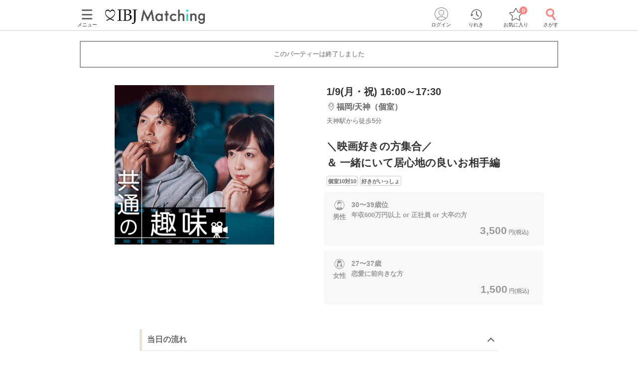

--- FILE ---
content_type: text/html; charset=utf-8
request_url: https://www.partyparty.jp/party-detail/pid1295467
body_size: 17315
content:
<!DOCTYPE html><html lang="ja"><head prefix="og: http://ogp.me/ns# fb: http://ogp.me/ns/fb# article: http://ogp.me/ns/article#"><meta charset="UTF-8" /><meta content="IE=edge" http-equiv="X-UA-Compatible" /><meta content="width=device-width, initial-scale=1.0, user-scalable=no, viewport-fit=cover" name="viewport" /><meta content="telephone=no" name="format-detection" /><meta content="福岡県(天神)2023/1/9 (月)開催の婚活パーティー - ＼映画好きの方集合／
＆ 一緒にいて居心地の良いお相手編｜【IBJ Matching】婚活パーティー・街コン運営サイトのIBJマッチング" property="og:title" /><meta content="article" property="og:type" /><meta content="https://www.partyparty.jp/party-detail/pid1295467" property="og:url" /><meta content="https://www-partyparty-jp-data.s3-ap-northeast-1.amazonaws.com/upload/party_image/image/1230.png" property="og:image" /><meta content="婚活パーティー・恋活イベントならIBJ Matching｜IBJ" property="og:site_name" /><meta content="福岡県/天神エリア/福岡/天神ラウンジで2023/1/9 (月)開催の婚活パーティー（お見合いパーティー）「＼映画好きの方集合／＆ 一緒にいて居心地の良いお相手編」の詳細。パーティーの特長や内容・参加資格・料金・会場アクセス案内はここでチェック！" property="og:description" /><meta content="福岡県/天神エリア/福岡/天神ラウンジで2023/1/9 (月)開催の婚活パーティー（お見合いパーティー）「＼映画好きの方集合／＆ 一緒にいて居心地の良いお相手編」の詳細。パーティーの特長や内容・参加資格・料金・会場アクセス案内はここでチェック！" name="description" /><meta name="csrf-param" content="authenticity_token" />
<meta name="csrf-token" content="J20b_-0ZCP8bk8-uGOLi39NKjdf9DZtmEKMFsQjCLJWMLJo40sLOMGtyupllat4HzKnF73nFMMRs0FPWcDpkFw" /><title>福岡県(天神)2023/1/9 (月)開催の婚活パーティー - ＼映画好きの方集合／
＆ 一緒にいて居心地の良いお相手編｜【IBJ Matching】婚活パーティー・街コン運営サイトのIBJマッチング</title><link href="/favicon.ico" rel="shortcut icon" type="image/x-icon" /><link href="/favicon.ico" rel="icon" type="image/x-icon" /><link href="https://www.partyparty.jp/apple-touch-icon.png" rel="apple-touch-icon" /><link href="/css/style.css?v=1769059748" rel="stylesheet" /><link href="https://fonts.gstatic.com" rel="preconnect" /><link href="https://fonts.googleapis.com/css2?family=M+PLUS+Rounded+1c&amp;display=swap" rel="stylesheet" /><link as="image" href="/img/common/logo.png" rel="preload" /><script src="/assets/application-c46e2df6179951d7b1ad3f058b9e54ba68d5b80a1598a958961b7e9b2188132c.js"></script><script src="/assets/member-e6993729e2b8fd3f384e3b7ee9e86962d6460b18b92d4d4ad9b45b06dbbccda4.js"></script><link href="https://www.partyparty.jp/party-detail/pid1295467" rel="canonical" /><link href="/css/party_detail.css?v=1769059748" media="all" rel="stylesheet" /><script src="/js/detail_navi.js?v=1769059748"></script><meta content="noindex" name="robots" /><script src="/js/parties_search.js?v=1769059748"></script><link as="image" href="https://www-partyparty-jp-data.s3-ap-northeast-1.amazonaws.com/upload/party_image/image/1230.png" rel="preload" />  <script type="text/javascript">
    window.dataLayer = window.dataLayer || [];
    dataLayer.push({
          'device': 'd',
          'member': '非会員',
          'member_id': 'unknown',
          'sex': '未選択',
          'age': '未選択',
          'member_guidance': 'on',
          'party_id': '1295467',
          'partyprice_woman': '1500',
          'party_pref_cd': '40',
          'sales_sections': '320',
          'sales_sections_name': '福岡天神',
          'company_manage_type': 'IBJ直営',
          'pageType': 'party_page',
          'pageArea': '福岡県/天神/福岡/天神ラウンジ',
          'customerId': '',
          'avatar': '0'
    }); 
  </script>
  <script type="text/javascript">
    window.dataLayer = window.dataLayer || [];
    dataLayer.push({
          gender: undefined,
          place_of_residence: undefined,
          highest_level_of_education: undefined,
          occupation: undefined,
          employment_status: undefined,
          annual_income: undefined,
          marital_status: undefined,
          presence_of_children: undefined,
          intention_to_marry: undefined,
          housework_and_childcare: undefined,
          want_children: undefined,
          num_of_party_attendance: undefined
    });
  </script>
  <script type="text/javascript">
    window.dataLayer = window.dataLayer || [];
    dataLayer.push({
            event: 'view_item',
            ecommerce: {
                    days_until_party: -1113,
                    items: [{
                            item_id: '1295467',
                            item_name: '＼映画好きの方集合／
＆ 一緒にいて居心地の良いお相手編',
                            quantity: 1,
                            item_category: '婚活パーティー',
                            item_category2: '趣味',
                            item_category3: 'レギュラー',
                            party_prefecture: '福岡県',
                            party_area: '天神',
                            party_location: '福岡/天神ラウンジ',
                            party_date: '2023-01-09',
                            party_day_of_the_week: '月',
                            party_tag: '個室10対10,好きがいっしょ',
                            party_start_time: 1600,
                            party_end_time: 1730,
                            party_required_time: 90,
                            party_lower_age_male: 29,
                            party_upper_age_male: 42,
                            party_lower_age_female: 26,
                            party_upper_age_female: 37
                    }]
            }
    });
  </script>
<script src="/js/gtm_head.js"></script></head><body class="drawer drawer--left"><!-- Google Tag Manager (noscript) --><noscript><iframe height="0" src="https://www.googletagmanager.com/ns.html?id=GTM-KFTBQ32" style="display:none;visibility:hidden" width="0"></iframe></noscript><!-- End Google Tag Manager (noscript) --><div class="container fixed-bottom-body"><div class="header js-fixed-top"><div class="small-collapse medium-uncollapse row"><div class="small-12 columns"><div class="header__body"><div class="header__logo"><a href="/kyushu"><img alt="上場企業が運営する婚活パーティー IBJ Matching（旧：PARTY☆PARTY）" loading="lazy" src="/img/common/logo.png" /></a></div><div class="header__pc-menu"><div class="menu-popover"><p><span><i class="ficon-menu"></i><br />メニュー</span></p></div><div class="menu-list"><div class="menu-list__block"><p class="title">パーティーを探す</p><ul><li><a href="/coming_soon_search">今週開催のパーティーから探す</a></li><li><a href="/next_week_search">来週開催のパーティ−から探す</a></li><li><a href="/man_first_search">男性先行中のパーティ−から探す</a></li><li><a href="/woman_first_search">女性先行中のパーティ−から探す</a></li><li><a href="/party_hope_search">お相手の条件から探す</a></li><li><a href="/party_type_search">パーティータイプから探す</a></li><li><a href="/special_features">婚活パーティー・街コン特集から探す</a></li><li class="keywords-search"><span>フリーワードで検索</span><form id="menu_search" action="/party_detail_search/search" accept-charset="UTF-8" method="get"><div class="searchbox--box"><input placeholder="婚活初心者、アニメ、ねこカフェ" class="searchbox-txtarea js-initial-value-delete is-active free global_search" type="text" name="freeword" id="freeword" /><button type="submit" class="searchbox-sumbit" onclick="$(&#39;#menu_search&#39;).submit();return false;"><i class="ficon-glass-bold"></i></button></div></form></li></ul></div><div class="menu-list__block"><p class="title">初めてガイド</p><ul><li><a href="/info/">婚活パーティーとは</a></li><li><a href="/promise/">サービスの特長</a></li><li><a href="/info/sanka.html">パーティー参加の流れ</a></li><li><a href="/info/party_tool.html">パーティーツール紹介</a></li><li><a href="/party_types">パーティータイプ紹介</a></li><li><a href="/party_rank">パーティーランクとは</a></li><li><a href="/info/osasoi.html">お誘い機能とは</a></li></ul></div><div class="menu-list__block"><p class="title">お役立ちコンテンツ</p><ul><li><a href="/top_party_reports">パーティー開催レポート</a></li><li><a href="/episode_reports">しあわせエピソード</a></li><li><a href="/user_contents">恋愛・婚活コラム</a></li><li><a href="/info/fashion.html"> 婚活ファッションガイド</a></li><li><a href="/qa"> よくあるご質問</a></li><li><a href="/contacts/new">お問い合わせ</a></li></ul></div></div></div><div class="header__menu"><a class="drawer-toggle drawer-hamburger" href="#"><span><i class="ficon-menu"></i><br>メニュー</br></span></a></div><div class="header__login"><div class="login-popover"><p><span><i class="ficon-circle-people"></i><br />ログイン</span></p></div><div class="login-list"><ul><li><a rel="nofollow" href="/login?return_url=%2Fparty-detail%2Fpid1295467">ログイン</a></li><li><a rel="nofollow" href="/member/new">メンバー登録</a></li></ul></div></div><div class="header__history"><a href="/browsing_history_search"><span><i class="ficon-history"></i><br>りれき</br></span></a></div><div class="header__favlist animate-bounce-in"><a href="/favorite_party_search"><span><i class="ficon-star-favo animate-bounce-in-item go-animate"></i><br>お気に入り</br></span></a><p class="header__favlist-badge animate-bounce-in-item go-animate" id="favorite-badge-count">0</p></div><div class="header__search"><a href="/party_detail_search?clear=true"><span class="header-search"><i class="ficon-glass-bold"></i><br>さがす</br></span></a></div></div></div></div><div class="favorited-popup" id="js-favorited-popup" style="opacity: 1; display: none;"><div class="favorited-balloon"><div class="favorited-balloon_body balloon--top_center"><p>お気に入りに追加されました。</p></div></div></div></div><div class="global-nav-slide"><div class="drawer-main drawer-expand"><nav class="drawer-nav" role="navigation"><div class="side-menu"><div class="side-menu__head"><p class="small-tit-smallheader">メニュー</p><p class="close-btn"><a class="close-btn drawer-toggle drawer-close" href="#"><i class="ficon-close"></i></a></p></div><div class="side-menu__login"><p class="no-member">アカウント</p><ul><li><a class="login" rel="nofollow" href="/login?return_url=%2Fparty-detail%2Fpid1295467">ログイン</a></li><li><a class="registration" rel="nofollow" href="/member/new">メンバー登録</a></li></ul></div><div class="side-menu__block"><p class="sub-title">パーティーを探す</p><ul class="side-nav arrow border wrap"><li><a href="/coming_soon_search">今週開催のパーティーから探す</a></li><li><a href="/next_week_search">来週開催のパーティ−から探す</a></li><li><a href="/man_first_search">男性先行中のパーティ−から探す</a></li><li><a href="/woman_first_search">女性先行中のパーティ−から探す</a></li><li><a href="/party_hope_search">お相手の条件から探す</a></li><li><a href="/party_type_search">パーティータイプから探す</a></li><li><a href="/special_features">婚活パーティー・街コン特集から探す</a></li><li class="keywords-search"><span>フリーワードで検索</span><form id="side_search" action="/party_detail_search/search" accept-charset="UTF-8" method="get"><div class="searchbox--box"><input placeholder="婚活初心者、アニメ、ねこカフェ" class="searchbox-txtarea js-initial-value-delete is-active free global_search" type="text" name="freeword" id="freeword" /><button type="submit" class="searchbox-sumbit" onclick="$(&#39;#side_search&#39;).submit();return false;"><i class="ficon-glass-bold"></i></button></div></form></li></ul></div><div class="side-menu__block"><p class="sub-title">初めてガイド</p><ul class="side-nav arrow border wrap"><li><a href="/info/">婚活パーティーとは</a></li><li><a href="/promise/">サービスの特長</a></li><li><a href="/info/sanka.html">パーティー参加の流れ</a></li><li><a href="/info/party_tool.html">パーティーツール紹介</a></li><li><a href="/party_types">パーティータイプ紹介</a></li><li><a href="/party_rank">パーティーランクとは</a></li><li><a href="/info/osasoi.html">お誘い機能とは</a></li></ul></div><div class="side-menu__block"><p class="sub-title">お役立ちコンテンツ</p><ul class="side-nav arrow border wrap"><li><a href="/top_party_reports">パーティー開催レポート</a></li><li><a href="/episode_reports">しあわせエピソード</a></li><li><a href="/user_contents">恋愛・婚活コラム</a></li><li><a href="/info/fashion.html"> 婚活ファッションガイド</a></li><li><a href="/qa"> よくあるご質問</a></li><li><a href="/contacts/new">お問い合わせ</a></li></ul></div></div></nav></div></div><div class="contents--single"><div class="main"><div class="small-collapse medium-uncollapse row"><div class="small-12 columns"><div class="row small-collapse medium-uncollapse"><div class="large-centered columns"><div class="end-message"><div class="error-message-box has-submitted"><p>このパーティーは終了しました</p></div></div><div class="detail-head"><div class="detail-head__condition show-for-small"><div class="detail-head__summary"><p class="date">1/9(月・祝) 16:00～17:30</p><p class="lounge"><i class="ficon-area"></i><span>福岡/天神（個室）</span></p><p class="access">天神駅から徒歩5分</p></div></div><div class="slider-box"><div class="slider-container"><div class="slider"><div class="slick-img"><img class="main-thumbnail lazyload" alt="＼映画好きの方集合／
＆ 一緒にいて居心地の良いお相手編" width="400" height="400" sizes="100vw" srcset="https://www-partyparty-jp-data.s3-ap-northeast-1.amazonaws.com/upload/party_image/image_xl_sp/1230.png 375w, https://www-partyparty-jp-data.s3-ap-northeast-1.amazonaws.com/upload/party_image/image_xl_m/1230.png 767w, https://www-partyparty-jp-data.s3-ap-northeast-1.amazonaws.com/upload/party_image/image_xl_pc/1230.png 1024w" src="https://www-partyparty-jp-data.s3-ap-northeast-1.amazonaws.com/upload/party_image/image/1230.png" /></div></div></div></div><div class="party-detail"><div class="detail-head__condition show-for-medium-up"><div class="detail-head__summary"><p class="date">1/9(月・祝) 16:00～17:30</p><p class="lounge"><i class="ficon-area"></i><span>福岡/天神（個室）</span></p><p class="access">天神駅から徒歩5分</p></div></div><h1 class="detail-head__title"><p>＼映画好きの方集合／<br>＆ 一緒にいて居心地の良いお相手編</p></h1><div class="party-data__tag detail-head__tag"><p><span>個室10対10</span></p><p><span>好きがいっしょ</span></p></div><div class="party-detail-summary"><div class="party-detail-summary__condition"><div class="party-detail-summary__condition-item full"><div class="party-detail-summary__status"><p class="party-detail-summary__type"><span class="party-detail-summary__sex man"><span class="label-man"></span>男性</span></p><div class="party-detail-summary__age full-txt"><p class="text"><span class="party-detail-summary__rate rate suspend"></span><span class="text__age">30〜39歳位</span><br />年収600万円以上 or 正社員 or 大卒の方</p><p class="party-detail-summary__price"><em>3,500<span class="party-detail-summary__yen">円(税込)&nbsp;</span></em></p></div></div></div><div class="party-detail-summary__condition-item full"><div class="party-detail-summary__status"><p class="party-detail-summary__type"><span class="party-detail-summary__sex woman"><span class="label-woman"></span>女性</span></p><div class="party-detail-summary__age full-txt"><p class="text"><span class="party-detail-summary__rate rate suspend"></span><span class="text__age">27〜37歳</span><br />恋愛に前向きな方</p><p class="party-detail-summary__price"><em>1,500<span class="party-detail-summary__yen">円(税込)&nbsp;</span></em></p></div></div></div></div></div></div></div><div class="small-12 medium-12 large-9 large-centered columns" id="party-detail-column"><div class="accordion-container"><dl class="accordion-list js-accordion detail-box"><dt class="accordion-title js-accordion-title party-subtitle  is-active"><h2>当日の流れ</h2></dt><dd class="accordion-box small-side-margin section-margin"><ol><li class="flow-detail"><div class="flow-detail__title"><span class="flowstep">STEP1</span><span class="item">受付開始</span></div><div class="flow-detail__contents"><p>QRコードにて受付をおこないます。 <br>
QRコードは、開催直前になりましたら<br>
公式アプリの参加予定ページに表示されます。<br>
<br>
受付前に以下①②をご対応のうえ、ご来場ください。<br>
完了していない場合は、ご参加いただけません。<br>
<br>
<span style="color:#ff3333;"><b>①公式アプリのダウンロード ・ログイン<br>
②本人確認書類の事前アップロード</b></span></p><img class="round-img" src="https://www-partyparty-jp-data.s3-ap-northeast-1.amazonaws.com/upload/party_flow_detail/image/173/36173" /></div></li><li class="flow-detail"><div class="flow-detail__title"><span class="flowstep">STEP2</span><span class="item">パーティー説明</span></div><div class="flow-detail__contents"><p>スタッフが巡回しております。<br>
<br>
ご不明点がございましたら<br>
お気軽にお声掛け下さいませ！</p><img class="round-img" src="https://www-partyparty-jp-data.s3-ap-northeast-1.amazonaws.com/upload/party_flow_detail/image/174/36174" /></div></li><li class="flow-detail"><div class="flow-detail__title"><span class="flowstep">STEP3</span><span class="item">トークタイム開始</span></div><div class="flow-detail__contents"><p>1対1で全員の方とお話しができます。<br>
個室だから周りも気にならない！<br>
<br>
メモ機能がありますので、<br>
お相手の印象を忘れる心配もなし♪</p><img class="round-img" src="https://www-partyparty-jp-data.s3-ap-northeast-1.amazonaws.com/upload/party_flow_detail/image/175/36175" /></div></li><li class="flow-detail"><div class="flow-detail__title"><span class="flowstep">STEP4</span><span class="item">アピールタイム</span></div><div class="flow-detail__contents"><p>好印象のお相手へ「いいね」を送信。<br>
<br>
お気持ちを事前に伝えることで<br>
マッチングする確率もUP♪</p><img class="round-img" src="https://www-partyparty-jp-data.s3-ap-northeast-1.amazonaws.com/upload/party_flow_detail/image/176/36176" /></div></li><li class="flow-detail"><div class="flow-detail__title"><span class="flowstep">STEP5</span><span class="item">マッチング投票</span></div><div class="flow-detail__contents"><p>いよいよ最終投票！<br>
<br>
アピールタイムの結果も参考にしつつ<br>
「もう少しお話してみたい」など、<br>
気になったお相手へご投票ください♪</p><img class="round-img" src="https://www-partyparty-jp-data.s3-ap-northeast-1.amazonaws.com/upload/party_flow_detail/image/177/36177" /></div></li><li class="flow-detail"><div class="flow-detail__title"><span class="flowstep">STEP6</span><span class="item">連絡先送信タイム</span></div><div class="flow-detail__contents"><p>気になったお相手に、<br>
LINE IDなど連絡先送信もできます！<br>
<br>
パーティー終了後に進展があるかも♪</p><img class="round-img" src="https://www-partyparty-jp-data.s3-ap-northeast-1.amazonaws.com/upload/party_flow_detail/image/120/38120" /></div></li><li class="flow-detail"><div class="flow-detail__title"><span class="flowstep">STEP7</span><span class="item">結果発表</span></div><div class="flow-detail__contents"><p>結果は個別に発表！<br>
<br>
マッチングしたお相手とお席で再会し<br>
お話しの続きをお楽しみください。</p><img class="round-img" src="https://www-partyparty-jp-data.s3-ap-northeast-1.amazonaws.com/upload/party_flow_detail/image/121/38121" /></div></li></ol></dd></dl><div class="mfp-hide modal-default modal-detail" id="modal-detail-interview"><p class="modal-detail__title">共感ポイントインタビューとは？</p><p>パーティー開始前に、画面に表示される質問に答えていただくことで、お相手との共通点や価値観がプロフィール上でわかるものです。質問内容はパーティーによって異なります。</p><img alt="共感ポイントインタビューイメージ" src="/img/common/modal_detail_interview.png" /><a class="js-modal-dismiss close-button" href="#"><i class="ficon-close"></i></a></div><dl class="accordion-list js-accordion detail-box"><dt class="accordion-title js-accordion-title party-subtitle headertop-margin"><h2>企画詳細</h2></dt><dd class="accordion-box small-side-margin section-margin"><div class="content__text"><div style="text-align:center;">
<span style="font-size:large;"><img alt="個室10対10" src="https://www-partyparty-jp-data.s3-ap-northeast-1.amazonaws.com/upload/party_content_image/image/473/20473" style="height:100px;width:300px;"><br>
共通の趣味があるお相手<span style="color:#ff9999;">♥</span></span><br>
<img alt="飾り線" src="https://www-partyparty-jp-data.s3-ap-northeast-1.amazonaws.com/upload/party_content_image/image/797/22797" style="height:13px;width:200px;"><br>
<br>
<img alt="映画" src="https://www-partyparty-jp-data.s3-ap-northeast-1.amazonaws.com/upload/party_content_image/image/500/11500" style="height:20px;width:20px;"> <span style="color:#cc9999;"><b><span style="font-size:x-large;">映画好き</span></b></span><span style="color:#333333;"><b><span style="font-size:x-large;">の方限定 </span></b></span><img alt="映画" src="https://www-partyparty-jp-data.s3-ap-northeast-1.amazonaws.com/upload/party_content_image/image/985/16985" style="height:25px;width:25px;"><br>
TOHOシネマズなど映画館に観に行くも良し！<br>
Netflixやhuluなど家でゆったり見るもの良し！<br>
<br>
<b><img alt="映画" src="https://www-partyparty-jp-data.s3-ap-northeast-1.amazonaws.com/upload/party_content_image/image/254/15254" style="height:79px;width:120px;"><img alt="映画デート" src="https://www-partyparty-jp-data.s3-ap-northeast-1.amazonaws.com/upload/party_content_image/image/926/3926" style="height:62px;width:120px;"></b><br>
<img alt="婚活" src="https://www-partyparty-jp-data.s3-ap-northeast-1.amazonaws.com/upload/party_content_image/image/783/7783" style="height:66px;width:100px;"><img alt="飾らずにいられる恋人" src="https://www-partyparty-jp-data.s3-ap-northeast-1.amazonaws.com/upload/party_content_image/image/476/8476" style="height:82px;width:130px;"><br>
<br>
＼　さらに今回は　／<br>
<span style="color:#9999cc;"><b><span style="font-size:medium;">一緒にいて居心地の良いお相手編</span></b></span><br>
┼──────────────────┼<br>
<span style="font-size:medium;">◇気遣い上手で思いやりがある<br>
◇小さなことでも笑ってくれる<br>
◇精神的に余裕があって穏やか</span><br>
┼──────────────────┼<br>
上記当てはまる方を募集します！<br>
<br>
<span style="font-size:medium;"><b>＼初参加の方も大歓迎！／</b></span><br>
共通の話題で会話も広がる！<br>
あなたにぴったりの特別な出会いを♡<br>
<br>
<img alt="映画" src="https://www-partyparty-jp-data.s3-ap-northeast-1.amazonaws.com/upload/party_content_image/image/225/9225" style="height:31px;width:250px;">
</div>
</div></dd></dl><dl class="accordion-list js-accordion detail-box"><dt class="accordion-title js-accordion-title party-subtitle"><h2>アクセス</h2></dt><dd class="accordion-box small-side-margin section-margin"><div class="tables side-line"><dl><dt>開催場所</dt><dd><div class="access"><div class="access__lounge">福岡/天神ラウンジ<br />天神駅から徒歩<em>5</em>分<br />〒810-0021<br />福岡県福岡市中央区今泉1-20-2 天神MENTビル5階</div><div class="access__img"><img width="288" height="261" sizes="100vw" class="lazyload" alt="会場へのアクセス" srcset="https://www-partyparty-jp-data.s3-ap-northeast-1.amazonaws.com/upload/floor/map_image_m/153/153 375w, https://www-partyparty-jp-data.s3-ap-northeast-1.amazonaws.com/upload/floor/map_image_3xl/153/153 1024w" src="https://www-partyparty-jp-data.s3-ap-northeast-1.amazonaws.com/upload/floor/map_image/153/153" /></div><div class="access__map-btn"><a class="popup btn-map" href="/pref_fukuoka/area_tenjin/floor_tenjin/area_maps?popup=true">マップ・アクセス案内を見る<i class="ficon-external-link"></i></a></div></div></dd></dl><dl><dt>会場</dt><dd><div class="display-small-only slider-x align start"><div><img width="240" height="150" sizes="100vw" class="lazyload" alt="会場画像" srcset="https://www-partyparty-jp-data.s3-ap-northeast-1.amazonaws.com/upload/floor_image/floor_image_3xl/153/153 375w, https://www-partyparty-jp-data.s3-ap-northeast-1.amazonaws.com/upload/floor_image/floor_image_9xl/153/153 1024w" src="https://www-partyparty-jp-data.s3-ap-northeast-1.amazonaws.com/upload/floor_image/floor_image_3xl/153/153" /></div><div><img width="240" height="150" sizes="100vw" class="lazyload" alt="会場画像" srcset="https://www-partyparty-jp-data.s3-ap-northeast-1.amazonaws.com/upload/floor_image/floor_image_3xl/605/605 375w, https://www-partyparty-jp-data.s3-ap-northeast-1.amazonaws.com/upload/floor_image/floor_image_9xl/605/605 1024w" src="https://www-partyparty-jp-data.s3-ap-northeast-1.amazonaws.com/upload/floor_image/floor_image_3xl/605/605" /></div><div><img width="240" height="150" sizes="100vw" class="lazyload" alt="会場画像" srcset="https://www-partyparty-jp-data.s3-ap-northeast-1.amazonaws.com/upload/floor_image/floor_image_3xl/606/606 375w, https://www-partyparty-jp-data.s3-ap-northeast-1.amazonaws.com/upload/floor_image/floor_image_9xl/606/606 1024w" src="https://www-partyparty-jp-data.s3-ap-northeast-1.amazonaws.com/upload/floor_image/floor_image_3xl/606/606" /></div></div><div class="display-medium-only" id="slider"><ul class="aviaslider" id="frontpage-slider"><li class="slider-image" id="slider0"><img width="240" height="150" sizes="100vw" class="lazyload" alt="slider0" srcset="https://www-partyparty-jp-data.s3-ap-northeast-1.amazonaws.com/upload/floor_image/floor_image_3xl/153/153 375w, https://www-partyparty-jp-data.s3-ap-northeast-1.amazonaws.com/upload/floor_image/floor_image_9xl/153/153 1024w" src="https://www-partyparty-jp-data.s3-ap-northeast-1.amazonaws.com/upload/floor_image/floor_image_3xl/153/153" /></li><li class="slider-image" id="slider1"><img width="240" height="150" sizes="100vw" class="lazyload" alt="slider1" srcset="https://www-partyparty-jp-data.s3-ap-northeast-1.amazonaws.com/upload/floor_image/floor_image_3xl/605/605 375w, https://www-partyparty-jp-data.s3-ap-northeast-1.amazonaws.com/upload/floor_image/floor_image_9xl/605/605 1024w" src="https://www-partyparty-jp-data.s3-ap-northeast-1.amazonaws.com/upload/floor_image/floor_image_3xl/605/605" /></li><li class="slider-image" id="slider2"><img width="240" height="150" sizes="100vw" class="lazyload" alt="slider2" srcset="https://www-partyparty-jp-data.s3-ap-northeast-1.amazonaws.com/upload/floor_image/floor_image_3xl/606/606 375w, https://www-partyparty-jp-data.s3-ap-northeast-1.amazonaws.com/upload/floor_image/floor_image_9xl/606/606 1024w" src="https://www-partyparty-jp-data.s3-ap-northeast-1.amazonaws.com/upload/floor_image/floor_image_3xl/606/606" /></li></ul><span id="prev">△</span><span id="next">△</span><ol class="flex-control-nav-location flex-control-paging"><li><a class="flex-active">1</a></li><li><a>2</a></li><li><a>3</a></li></ol></div><div class="display-ie-only"><div><img width="525" height="336" sizes="100vw" class="lazyload" alt="会場画像" srcset="https://www-partyparty-jp-data.s3-ap-northeast-1.amazonaws.com/upload/floor_image/floor_image_s/153/153 375w, https://www-partyparty-jp-data.s3-ap-northeast-1.amazonaws.com/upload/floor_image/floor_image_m/153/153 767w, https://www-partyparty-jp-data.s3-ap-northeast-1.amazonaws.com/upload/floor_image/floor_image_l/153/153 1024w" src="https://www-partyparty-jp-data.s3-ap-northeast-1.amazonaws.com/upload/floor_image/floor_image/153/153" /></div></div></dd></dl></div></dd></dl><dl class="accordion-list js-accordion detail-box"><dt class="accordion-title js-accordion-title party-subtitle last"><h2>注意事項</h2></dt><dd class="accordion-box small-side-margin section-margin"><div class="tables side-line"><dl><dt>時間</dt><dd><p>・15分前より受付開始。1時間半を予定。
<br />※開始時刻から30分以上遅れる場合は
<br />　参加をご遠慮いただいております。</p></dd></dl><dl><dt>人数</dt><dd><p>・10対10程度で進行予定。（最少開催人数：5対5）
<br />※募集締め切り以降のキャンセルによっては
<br />　男女差が変動する場合がございます。</p></dd></dl><dl><dt>持ち物</dt><dd>顔写真付きの身分証（お持ちでない場合は当社が指定する身分証2点）</dd></dl><dl><dt>お食事<br class="show-for-small" />飲み物</dt><dd>ソフトドリンク付き</dd></dl><dl><dt>服装</dt><dd>清潔感のある服装でお越しください。</dd></dl><dl><dt>注意事項</dt><dd>＜全額保証について＞<br>
・万が一異性の人数が最少開催人数を下回った場合、<br>
　次回パーティーの参加費を全額保証いたします。<br>
※一部保証対象外の店舗、エリアがございます。</dd></dl><dl><dt>キャンセル<br />について</dt><dd>ご予約手続き完了後、お客様都合によりキャンセルされた場合、参加費と同額のキャンセル料が発生します。無料で申込された場合は、一律1,000円のキャンセル料をお支払いいただきます。</dd></dl></div><p class="posting">掲載開始日：2022/10/8</p></dd></dl></div></div></div></div><div class="update-party top-bottom-margin reco-party"><h2 class="reco-party__title">よく一緒に見られているパーティー<a href="/party_detail_search/search?member_party_detail_search%5Bblock_cd%5D=300010&amp;member_party_detail_search%5Bopposite_hope%5D%5B%5D=29&amp;member_party_detail_search%5Bopposite_hope%5D%5B%5D=116&amp;member_party_detail_search%5Bopposite_hope%5D%5B%5D=208&amp;member_party_detail_search%5Bopposite_hope%5D%5B%5D=227&amp;member_party_detail_search%5Bopposite_hope%5D%5B%5D=195&amp;member_party_detail_search%5Bopposite_hope%5D%5B%5D=177&amp;member_party_detail_search%5Bopposite_hope%5D%5B%5D=179&amp;member_party_detail_search%5Bopposite_hope%5D%5B%5D=186">もっと見る</a></h2><ul class="reco-party__list"><li class="reco-party__cell"><ul class="slide-party-box"><a href="/party-detail/pid1693858"><li class="row"><p class="slide-party-box__image small-4 columns"><img class="lazyload" width="108" height="108" sizes="100vw" srcset="https://www-partyparty-jp-data.s3-ap-northeast-1.amazonaws.com/upload/party_image/image_s_sp/767.png 375w, https://www-partyparty-jp-data.s3-ap-northeast-1.amazonaws.com/upload/party_image/image_s_m/767.png 767w, https://www-partyparty-jp-data.s3-ap-northeast-1.amazonaws.com/upload/party_image/image_s_pc/767.png 1024w" src="https://www-partyparty-jp-data.s3-ap-northeast-1.amazonaws.com/upload/party_image/image/767.png" /></p><div class="slide-party-box__body small-8 columns"><p class="slide-party-box__area"><i class="ficon-area"></i>福岡/博多（個室）</p><p class="slide-party-box__time"><i class="ficon-calendar"></i>1/28(水) 19:30</p><p class="slide-party-box__title">＼お仕事終わりに晩御飯など♪／
ドライブなど平日デートが可能な方</p></div></li></a></ul></li><li class="reco-party__cell"><ul class="slide-party-box"><a href="/party-detail/pid1693859"><li class="row"><p class="slide-party-box__image small-4 columns"><img class="lazyload" width="108" height="108" sizes="100vw" srcset="https://www-partyparty-jp-data.s3-ap-northeast-1.amazonaws.com/upload/party_image/image_s_sp/5156.png 375w, https://www-partyparty-jp-data.s3-ap-northeast-1.amazonaws.com/upload/party_image/image_s_m/5156.png 767w, https://www-partyparty-jp-data.s3-ap-northeast-1.amazonaws.com/upload/party_image/image_s_pc/5156.png 1024w" src="https://www-partyparty-jp-data.s3-ap-northeast-1.amazonaws.com/upload/party_image/image/5156.png" /></p><div class="slide-party-box__body small-8 columns"><p class="slide-party-box__area"><i class="ficon-area"></i>福岡/博多（個室）</p><p class="slide-party-box__time"><i class="ficon-calendar"></i>1/30(金) 19:30</p><p class="slide-party-box__title">＼一途で穏やかな男女／
同年代の方と1～2年以内に結婚がしたい♡</p></div></li></a></ul></li><li class="reco-party__cell"><ul class="slide-party-box"><a href="/party-detail/pid1693944"><li class="row"><p class="slide-party-box__image small-4 columns"><img class="lazyload" width="108" height="108" sizes="100vw" srcset="https://www-partyparty-jp-data.s3-ap-northeast-1.amazonaws.com/upload/party_image/image_s_sp/5156.png 375w, https://www-partyparty-jp-data.s3-ap-northeast-1.amazonaws.com/upload/party_image/image_s_m/5156.png 767w, https://www-partyparty-jp-data.s3-ap-northeast-1.amazonaws.com/upload/party_image/image_s_pc/5156.png 1024w" src="https://www-partyparty-jp-data.s3-ap-northeast-1.amazonaws.com/upload/party_image/image/5156.png" /></p><div class="slide-party-box__body small-8 columns"><p class="slide-party-box__area"><i class="ficon-area"></i>福岡/天神（個室）</p><p class="slide-party-box__time"><i class="ficon-calendar"></i>1/30(金) 19:30</p><p class="slide-party-box__title">＼包容力がある・家庭的な男女／
安心感のあるお相手と結婚したい方♡</p></div></li></a></ul></li></ul></div></div></div></div></div><div><div class="row small-collapse medium-uncollapse"><div class="small-12 columns"><ol aria-label="breadcrumbs" class="breadcrumblist" itemscope="" itemtype="http://schema.org/BreadcrumbList" role="menubar"><li itemprop="itemListElement" itemscope="" itemtype="http://schema.org/ListItem"><a href="https://www.partyparty.jp/" itemprop="item"><span itemprop="name">IBJ Matching</span></a><meta content="1" itemprop="position" /></li><li itemprop="itemListElement" itemscope="" itemtype="http://schema.org/ListItem"><a href="https://www.partyparty.jp/kyushu" itemprop="item"><span itemprop="name">九州・沖縄</span></a><meta content="2" itemprop="position" /></li><li itemprop="itemListElement" itemscope="" itemtype="http://schema.org/ListItem"><a href="https://www.partyparty.jp/pref_fukuoka" itemprop="item"><span itemprop="name">福岡県</span></a><meta content="3" itemprop="position" /></li><li itemprop="itemListElement" itemscope="" itemtype="http://schema.org/ListItem"><a href="https://www.partyparty.jp/pref_fukuoka/area_tenjin" itemprop="item"><span itemprop="name">天神</span></a><meta content="4" itemprop="position" /></li><li itemprop="itemListElement" itemscope="" itemtype="http://schema.org/ListItem"><a href="https://www.partyparty.jp/pref_fukuoka/area_tenjin/floor_tenjin" itemprop="item"><span itemprop="name">福岡/天神ラウンジの婚活パーティー</span></a><meta content="5" itemprop="position" /></li><li itemprop="itemListElement" itemscope="" itemtype="http://schema.org/ListItem"><span itemprop="name">＼映画好きの方集合／
＆ 一緒にいて居心地の良いお相手編</span><meta content="6" itemprop="position" /></li></ol></div></div></div><div class="footer-select js-cv"><div class="row small-collapse footer-favo-relative"><ul class="small-12 medium-6 small-centered columns footer-select__buttonset"><p class="footer-select__submit footer-select__button research"><a class="button research radius icon expand" href="/party_detail_search"><i class="ficon-glass-bold"></i>パーティーを探す</a></p></ul><a id="party_entries_form" style="display:none;" href="/parties/1295467/entry?member_party_entry_form%5Bsimple%5D="></a></div></div><div class="mfp-hide modal-default modal-help" id="modal-help"><p class="modal-help__title">シングルマッチングとは</p><div class="modal-help__body"><div style="text-align:center;"><img alt="男女6対6～12対12で約1時間半" src="https://www-partyparty-jp-data.s3-ap-northeast-1.amazonaws.com/upload/party_content_image/image/816/32816" style="height:39px;width:350px;"></div>
<br>
自身のスマホを使用して参加するパーティー。<br>
パーティー用のURLにアクセスしていただくと、写真付きのプロフィールの確認から結果発表まで、全てご自身のスマホ上で行うことができます。<br>
<br>
自分のスマホを使うので、周りを気にせず安心してアプローチすることができます◎<br>
<br>
※ご利用環境：スマホブラウザ版：iOS10以上のSafari／Android4.4以上のChrome<br>
※開催人数は一部エリアによって異なります。</div><div class="row"><p class="small-8 medium-5 small-centered columns"><a class="js-modal-dismiss button normal small expand">閉じる</a></p></div><a class="js-modal-dismiss close-button"><i class="ficon-close"></i></a></div><div class="footer"><div class="small-collapse medium-uncollapse row"><div class="small-12 columns"><div class="footer-accordion"><dl class="js-party-detail-footer"><dt class="footer-accordion__title"><h3>婚活お役立ちコンテンツ<span></span></h3></dt><dd class="footer-accordion__body"><div class="accordion-body"><div class="top-bottom-margin"><div class="article-list"><ul class="small-block-grid-1 medium-block-grid-2"><li><div class="article-item"><a class="article-item__link" href="/info"><div class="article-item__inner"><div class="article-item__img lazyload" data-bg="/img/top/img_guide_info.png"></div><div class="article-item__body"><p class="article-item__title">婚活パーティーとは</p><p class="article-item__text">婚活パーティーって何？どんな種類がある？などの疑問や気になることを解説</p></div></div></a></div><!--/.article-item--></li><li><div class="article-item"><a class="article-item__link" href="/promise"><div class="article-item__inner"><div class="article-item__img lazyload" data-bg="/img/top/img_guide_promise.png"></div><div class="article-item__body"><p class="article-item__title">IBJ Matchingの特長</p><p class="article-item__text">他と比べてここが違う！IBJ Matchingが選ばれる理由とは</p></div></div></a></div><!--/.article-item--></li><li><div class="article-item"><a class="article-item__link" href="/info/sanka.html"><div class="article-item__inner"><div class="article-item__img lazyload" data-bg="/img/top/img_guide_sanka.png"></div><div class="article-item__body"><p class="article-item__title">パーティー参加の流れ</p><p class="article-item__text">パーティー予約後からマッチングまでの流れをご案内します</p></div></div></a></div><!--/.article-item--></li><li><div class="article-item"><a class="article-item__link" href="/party_rank"><div class="article-item__inner"><div class="article-item__img lazyload" data-bg="/img/top/img_guide_party-rank.png"></div><div class="article-item__body"><p class="article-item__title">パーティーランクとは</p><p class="article-item__text">「いいね」をもらうほど出会いが広がる！？IBJ Matchingのパーティーランクとは</p></div></div></a></div><!--/.article-item--></li><li><div class="article-item"><a class="article-item__link" href="/info/party_tool.html"><div class="article-item__inner"><div class="article-item__img lazyload" data-bg="/img/top/img_guide_tool.png"></div><div class="article-item__body"><p class="article-item__title">パーティーツール紹介</p><p class="article-item__text">婚活・お見合いパーティーで使用しているパーティーツール（スマホdeパーティー）をご紹介</p></div></div></a></div><!--/.article-item--></li><li><div class="article-item"><a class="article-item__link" href="/info/fashion.html"><div class="article-item__inner"><div class="article-item__img lazyload" data-bg="/img/top/img_guide_fashion.png"></div><div class="article-item__body"><p class="article-item__title">ファッションガイド</p><p class="article-item__text">パーティー参加前にチェック！性別・年代別で好印象なファッションのポイント</p></div></div></a></div><!--/.article-item--></li><li><div class="article-item"><a class="article-item__link" href="/top_party_reports"><div class="article-item__inner"><div class="article-item__img lazyload" data-bg="/img/top/img_guide_report.png"></div><div class="article-item__body"><p class="article-item__title">パーティー開催レポート</p><p class="article-item__text">実際のパーティーの様子や、何組マッチングしたかなど、写真を交えてご紹介します</p></div></div></a></div><!--/.article-item--></li><li><div class="article-item"><a class="article-item__link" href="/episode_reports"><div class="article-item__inner"><div class="article-item__img lazyload" data-bg="/img/top/img_guide_episode.png"></div><div class="article-item__body"><p class="article-item__title">しあわせエピソード</p><p class="article-item__text">IBJ Matchingで出会い、お付き合い・ご成婚された皆様からの良縁報告やメッセージをご紹介</p></div></div></a></div><!--/.article-item--></li></ul></div><!--/.article-list--></div><div class="footer-content-list top-bottom-margin"><ul><li><a href="/cmp"> 婚活イベント開催支援・コラボ実績</a></li><li><a href="/staffs"> スタッフ紹介</a></li><li><a href="/recruit">婚活イベントスタッフ募集</a></li><li><a href="/roleplaying"> 接客・接遇コンテスト</a></li></ul></div><!--/.footer-content-list--><div class="top-bottom-margin"><div class="top-side-margin"><div class="bnr-footer-link"><a href="/cmp/apli"><picture><source media="(max-width:767px)" srcset="/img/top/bnr_app_sp.png" /><source srcset="/img/top/bnr_app_pc.webp" type="image/webp" /><img alt="IBJ Matchingの公式アプリを無料ダウンロード" src="/img/top/bnr_app_pc.png" /></picture></a></div></div><div class="sns-section"><h3><span>FOLLOW US</span></h3><ul class="sns-section__list"><li class="sns-icon_line lazyload"><a href="/cmp/line"></a></li><li class="sns-icon_tiktok lazyload"><a target="_blank" rel="noopener" href="https://www.tiktok.com/@ibjmatching"></a></li><li class="sns-icon_x lazyload"><a target="_blank" rel="noopener" href="https://twitter.com/IBJMatching"></a></li><li class="sns-icon_instagram lazyload"><a target="_blank" rel="noopener" href="https://www.instagram.com/ibjmatching_official/"></a></li></ul></div></div></div></dd></dl><dl class="js-party-detail-footer"><dt class="footer-accordion__title"><h3>恋愛・婚活コラム<span></span></h3></dt><dd class="footer-accordion__body"><div class="accordion-body"><div class="article-list"><ul class="small-block-grid-1 medium-block-grid-3"><li><div class="article-item"><a class="article-item__link" href="/user_contents/6/570"><div class="article-item__inner"><div class="article-item__img lazyload" data-bg="https://www-partyparty-jp-data.s3-ap-northeast-1.amazonaws.com/upload/user_content/image/570/570"></div><div class="article-item__body"><p class="article-item__title"> 恋愛で追われたい女性の心理とは？追われる女性になるための5つのポイントも伝授！</p><p class="article-item__text line-1">恋愛では、“追いたい派” と“追われたい派” の2つのタイプがあります。

追いたい派は、自分から好きになった人を追いかけることで恋愛をしている充実感を感じます。

追われたい派は、相手から好意を抱かれ積極的にアプローチをされることで満たされる傾向にあります。

この記事では、追われたい女性の心理と特徴に加え、恋愛で男性から追われるための5つのポイントご紹介します。

・男性から追われる女性になりたい
・もう自分が追う恋愛から卒業したい

など、そんな女性はぜひ参考にしてみてください。</p></div></div></a></div><!--/.article-item--></li><li><div class="article-item"><a class="article-item__link" href="/user_contents/6/568"><div class="article-item__inner"><div class="article-item__img lazyload" data-bg="https://www-partyparty-jp-data.s3-ap-northeast-1.amazonaws.com/upload/user_content/image/568/568"></div><div class="article-item__body"><p class="article-item__title"> 絶食系男子が恋愛しない理由とは？効果的なアプローチ方法もご紹介！</p><p class="article-item__text line-1">恋愛に消極的な男性を「草食系男子」と呼ぶ一方で、恋愛しない男性を「絶食系男子」と呼ぶことをご存じでしょうか。 

近年、若者の恋愛離れが話題にもなっているように、“恋愛に興味がない”“デートをしたことがない”という人が実際に増えています。

コスパやタイパを重視する世代においては、とくに恋愛の優先度が低くなる傾向にあるのかもしれません。

もしかしたら今後、気になった相手が絶食系男子だった…ということもありえるでしょう。 

そこで今回は、絶食系男子が恋愛しない物理的要因と心理的要因を深掘りし、その上で有効的なアプローチ方法をご紹介ます。 

・気になる男性が恋愛に興味なさそう… 
・アピールしているのに全然釣れない… 

など、絶食系男子に恋する女性はぜひ参考にしてみてください！ </p></div></div></a></div><!--/.article-item--></li><li><div class="article-item"><a class="article-item__link" href="/user_contents/6/567"><div class="article-item__inner"><div class="article-item__img lazyload" data-bg="https://www-partyparty-jp-data.s3-ap-northeast-1.amazonaws.com/upload/user_content/image/567/567"></div><div class="article-item__body"><p class="article-item__title"> 真面目な女性はモテる？男性からみた恋愛イメージと婚活のポイントを紹介 </p><p class="article-item__text line-1">真面目な女性であっても、「恋愛を楽しみたい！」「婚活を頑張りたい！」と思っている人は沢山いることでしょう。

しかし中には、真面目な印象であることが恋愛において不利になってしまい、「男性からデートに誘われない…」「恋愛対象として見られない…」という場合も。

そこでこの記事では、真面目な女性が男性に与える恋愛のイメージを解説し、モテる真面目な女性と、モテないの真面目な女性の特徴をピックアップ。

さらに、真面目な女性が恋愛や婚活をする際に抑えておくべきポイントもご紹介します。

ぜひ参考にして、今後の恋愛に役立てくださいね。</p></div></div></a></div><!--/.article-item--></li></ul></div><!--/.article-list--><div class="article-list-more-link top-side-margin"><a href="/user_contents">一覧</a></div></div></dd></dl><dl class="js-party-detail-footer"><dt class="footer-accordion__title"><h3>全国の婚活パーティー<span></span></h3></dt><dd class="footer-accordion__body"><div class="accordion-body"><div class="row small-collapse medium-uncollapse"><div class="small-12 medium-6 columns"><h4 class="top-title small-border-none medium-border-none">都道府県から探す</h4><div class="pref-link has-footer top-bottom-margin"><dl><dt>関東</dt><dd><a href="/pref_tokyo">東京都</a><a href="/pref_kanagawa">神奈川県</a><a href="/pref_chiba">千葉県</a><a href="/pref_saitama">埼玉県</a><a href="/pref_ibaraki">茨城県</a><a href="/pref_tochigi">栃木県</a><a href="/pref_gunma">群馬県</a></dd></dl><dl><dt>関西</dt><dd><a href="/pref_osaka">大阪府</a><a href="/pref_kyoto">京都府</a><a href="/pref_hyogo">兵庫県</a><a href="/pref_shiga">滋賀県</a><a href="/pref_nara">奈良県</a><a href="/pref_wakayama">和歌山県</a></dd></dl><dl><dt>東海</dt><dd><a href="/pref_aichi">愛知県</a><a href="/pref_shizuoka">静岡県</a><a href="/pref_gifu">岐阜県</a><a href="/pref_mie">三重県</a></dd></dl><dl><dt>北海道</dt><dd><a href="/pref_hokkaido">北海道</a></dd></dl><dl><dt>東北</dt><dd><a href="/pref_iwate">岩手県</a><a href="/pref_miyagi">宮城県</a><a href="/pref_fukushima">福島県</a></dd></dl><dl><dt>甲信越</dt><dd><a href="/pref_niigata">新潟県</a><a href="/pref_yamanashi">山梨県</a><a href="/pref_nagano">長野県</a></dd></dl><dl><dt>北陸</dt><dd><a href="/pref_toyama">富山県</a><a href="/pref_ishikawa">石川県</a></dd></dl><dl><dt>中国</dt><dd><a href="/pref_okayama">岡山県</a><a href="/pref_hiroshima">広島県</a></dd></dl><dl><dt>四国</dt><dd><a href="/pref_kagawa">香川県</a><a href="/pref_ehime">愛媛県</a></dd></dl><dl><dt>九州<span class="okinawa">沖縄</span></dt><dd><a href="/pref_fukuoka">福岡県</a><a href="/pref_saga">佐賀県</a><a href="/pref_kumamoto">熊本県</a><a href="/pref_oita">大分県</a><a href="/pref_miyazaki">宮崎県</a><a href="/pref_kagoshima">鹿児島県</a><a href="/pref_okinawa">沖縄県</a></dd></dl></div><!--/.pref-link--></div><div class="small-12 medium-6 columns"><h4 class="top-title medium-border-none">九州・沖縄のエリア一覧</h4><div class="pref-link has-footer top-bottom-margin"><dl><dt>福岡県</dt><dd><a href="/pref_fukuoka/area_hakata">博多</a><a href="/pref_fukuoka/area_tenjin">天神</a><a href="/pref_fukuoka/area_kitakyushu">北九州</a></dd></dl><dl><dt>佐賀県</dt><dd><a href="/pref_saga/area_saga">佐賀</a></dd></dl><dl><dt>熊本県</dt><dd><a href="/pref_kumamoto/area_kumamoto">熊本</a></dd></dl><dl><dt>大分県</dt><dd><a href="/pref_oita/area_oita">大分</a></dd></dl><dl><dt>宮崎県</dt><dd><a href="/pref_miyazaki/area_miyazaki">宮崎</a></dd></dl><dl><dt>鹿児島県</dt><dd><a href="/pref_kagoshima/area_kagoshima">鹿児島</a><a href="/pref_kagoshima/area_kirishimakokubu">霧島国分</a></dd></dl><dl><dt>沖縄県</dt><dd><a href="/pref_okinawa/area_okinawa">沖縄</a></dd></dl></div></div></div><div class="lounge-info top-bottom-margin"><h3 class="top-title">九州・沖縄でマッチング率の高いパーティー・イベント</h3><div class="pref-link has-footer"><dl><dt><a href="/pref_fukuoka/matching_fukuoka">福岡県</a></dt><dd><a href="/pref_fukuoka/area_hakata/matching_hakata">博多</a><a href="/pref_fukuoka/area_tenjin/matching_tenjin">天神</a><a href="/pref_fukuoka/area_kitakyushu/matching_kitakyushu">北九州</a></dd></dl><dl><dt><a href="/pref_saga/matching_saga">佐賀県</a></dt><dd><a href="/pref_saga/area_saga/matching_saga">佐賀</a></dd></dl><dl><dt><a href="/pref_kumamoto/matching_kumamoto">熊本県</a></dt><dd><a href="/pref_kumamoto/area_kumamoto/matching_kumamoto">熊本</a></dd></dl><dl><dt><a href="/pref_oita/matching_oita">大分県</a></dt><dd><a href="/pref_oita/area_oita/matching_oita">大分</a></dd></dl><dl><dt><a href="/pref_miyazaki/matching_miyazaki">宮崎県</a></dt><dd><a href="/pref_miyazaki/area_miyazaki/matching_miyazaki">宮崎</a></dd></dl><dl><dt><a href="/pref_kagoshima/matching_kagoshima">鹿児島県</a></dt><dd><a href="/pref_kagoshima/area_kagoshima/matching_kagoshima">鹿児島</a><a href="/pref_kagoshima/area_kirishimakokubu/matching_kirishimakokubu">霧島国分</a></dd></dl><dl><dt><a href="/pref_okinawa/matching_okinawa">沖縄県</a></dt><dd><a href="/pref_okinawa/area_okinawa/matching_okinawa">沖縄</a></dd></dl><!--/.pref-link--></div></div><div class="lounge-info top-bottom-margin"><h4 class="top-title">パーティー専用会場<a href="/lounge_search"> 一覧</a></h4><div class="lounge-info__pickup top-side-margin"><ul class="small-block-grid-2 medium-block-grid-4"><li><a class="loungi-img" href="/pref_fukuoka/area_hakata/floor_hakata"><span class="loungi-img__text">福岡/博多ラウンジ</span><img width="192" height="120" sizes="100vw" class="loungi-img__content" alt="会場画像" srcset="https://www-partyparty-jp-data.s3-ap-northeast-1.amazonaws.com/upload/floor_image/floor_image_m/434/434 375w, https://www-partyparty-jp-data.s3-ap-northeast-1.amazonaws.com/upload/floor_image/floor_image/434/434 1024w" src="https://www-partyparty-jp-data.s3-ap-northeast-1.amazonaws.com/upload/floor_image/floor_image_m/434/434" /></a></li><li><a class="loungi-img" href="/pref_fukuoka/area_tenjin/floor_tenjin"><span class="loungi-img__text">福岡/天神ラウンジ</span><img width="192" height="120" sizes="100vw" class="loungi-img__content" alt="会場画像" srcset="https://www-partyparty-jp-data.s3-ap-northeast-1.amazonaws.com/upload/floor_image/floor_image_m/153/153 375w, https://www-partyparty-jp-data.s3-ap-northeast-1.amazonaws.com/upload/floor_image/floor_image/153/153 1024w" src="https://www-partyparty-jp-data.s3-ap-northeast-1.amazonaws.com/upload/floor_image/floor_image_m/153/153" /></a></li><li><a class="loungi-img" href="/pref_kumamoto/area_kumamoto/floor_kumamoto"><span class="loungi-img__text">熊本ラウンジ</span><img width="192" height="120" sizes="100vw" class="loungi-img__content" alt="会場画像" srcset="https://www-partyparty-jp-data.s3-ap-northeast-1.amazonaws.com/upload/floor_image/floor_image_m/354/354 375w, https://www-partyparty-jp-data.s3-ap-northeast-1.amazonaws.com/upload/floor_image/floor_image/354/354 1024w" src="https://www-partyparty-jp-data.s3-ap-northeast-1.amazonaws.com/upload/floor_image/floor_image_m/354/354" /></a></li><li><a class="loungi-img" href="/pref_kagoshima/area_kagoshima/floor_kagoshima"><span class="loungi-img__text">鹿児島ラウンジ</span><img width="192" height="120" sizes="100vw" class="loungi-img__content" alt="会場画像" srcset="https://www-partyparty-jp-data.s3-ap-northeast-1.amazonaws.com/upload/floor_image/floor_image_m/499/499 375w, https://www-partyparty-jp-data.s3-ap-northeast-1.amazonaws.com/upload/floor_image/floor_image/499/499 1024w" src="https://www-partyparty-jp-data.s3-ap-northeast-1.amazonaws.com/upload/floor_image/floor_image_m/499/499" /></a></li></ul></div><div class="pref-link has-footer"><dl><dt>福岡県</dt><dd><a href="/pref_fukuoka/area_hakata/floor_hakata">福岡/博多ラウンジ</a><a href="/pref_fukuoka/area_tenjin/floor_tenjin">福岡/天神ラウンジ</a><a href="/pref_fukuoka/area_kitakyushu/floor_kitakyushu_z">ツヴァイ北九州</a></dd></dl><dl><dt>佐賀県</dt><dd><a href="/pref_saga/area_saga/floor_saga_z">ツヴァイ佐賀</a></dd></dl><dl><dt>熊本県</dt><dd><a href="/pref_kumamoto/area_kumamoto/floor_kumamoto">熊本ラウンジ</a><a href="/pref_kumamoto/area_kumamoto/floor_kumamoto_z">ツヴァイ熊本</a></dd></dl><dl><dt>大分県</dt><dd><a href="/pref_oita/area_oita/floor_oita">大分ラウンジ</a><a href="/pref_oita/area_oita/floor_oita_z">ツヴァイ大分／全席半個室</a></dd></dl><dl><dt>宮崎県</dt><dd><a href="/pref_miyazaki/area_miyazaki/floor_miyazaki">ひなたのご縁（宮崎市）</a><a href="/pref_miyazaki/area_miyazaki/floor_miyakonojo">都城市総合文化ホール</a></dd></dl><dl><dt>鹿児島県</dt><dd><a href="/pref_kagoshima/area_kagoshima/floor_kagoshima">鹿児島ラウンジ</a><a href="/pref_kagoshima/area_kagoshima/floor_kagoshima_z">ツヴァイ鹿児島</a><a href="/pref_kagoshima/area_kirishimakokubu/floor_kirishimakokubu">霧島国分ラウンジ</a></dd></dl><dl><dt>沖縄県</dt><dd><a href="/pref_okinawa/area_okinawa/floor_naha_z">ツヴァイ那覇</a></dd></dl></div><!--/.pref-link--></div><!--/.lounge-info--><div class="bnr-top-link"><h4 class="top-title">街コン・恋活パーティー</h4><ul class="bnr-top-link__body top-side-margin"><li><a href="/machicon"><img alt="街コン・趣味コン" class="hide-for-medium-up lazyload" data-src="/img/top/bnr_machicon.png" /><img alt="街コン・趣味コン" class="show-for-medium-up lazyload" data-src="/img/top/bnr_machicon_pc.png" /></a></li><li><a href="/entame_search/kyushu"><img alt="恋活パーティー" class="hide-for-medium-up lazyload" data-src="/img/top/bnr_koikatu.png" /><img alt="恋活パーティー" class="show-for-medium-up lazyload" data-src="/img/top/bnr_koikatu_pc.png" /></a></li></ul></div><!--/.bnr-top-link--></div></dd></dl><dl class="js-party-detail-footer"><dt class="footer-accordion__title"><h3>運営者情報<span></span></h3></dt><dd class="footer-accordion__body"><div class="accordion-body"><div class="default-footer-content"><div class="footer-text contents-margin"><p class="top-side-margin">婚活パーティー・恋活イベントならIBJ Matching。<br />全国45箇所以上の専用ラウンジと近隣の飲食店等でパーティーや街コンを開催しています。<br class="show-for-medium-up" />今日・明日行けるパーティーや年代・趣味などの条件で簡単に婚活パーティーを探せます。</p></div><div class="row small-collapse"><div class="small-12 medium-9 large-7 small-centered columns"><div class="mark-footer contents-margin"><ul class="mark-footer__list"><li class="tile-item"><p class="mark-footer__image left"><img alt="東京証券取引所プライム市場" class="lazyload" data-src="/img/common/ft_jpx.png" /></p><p class="mark-footer__text right hide-for-small">株式会社IBJは、東京証券取引所プライム市場に上場しております。<br /> （証券コード：6071）</p></li><li class="tile-item"><a href="//privacymark.jp/" rel="nofollow" target="_blank"><p class="mark-footer__image left"><img alt="プライバシーマーク" class="lazyload" data-src="/img/common/ft_pmark.png" /></p><p class="mark-footer__text right hide-for-small">大切な個人情報を保護することを目的にプライバシーマークを取得しています。</p></a></li></ul></div><!--/.mark-footer--></div></div><div class="footer-content-list line-2"><ul><li><a href="//www.ibjapan.jp/corporate/overview" rel="nofollow" target="_blank">運営会社</a></li><li><a href="/terms"> 利用規約</a></li><li><a href="/company/rule.html">特定商法取引に<br class="show-for-small" /> 基づく表記</a></li><li><a href="//www.ibjapan.jp/individual" rel="nofollow" target="_blank"> 個人情報保護方針</a></li><li><a href="/qa"> よくあるご質問</a></li><li><a href="/contacts/new">お問い合わせ</a></li><li><a href="/sitemap"> サイトマップ</a></li></ul></div><!--/.footer-content-list--><div class="statement-footer"><div class="statement-footer__body top-side-margin"><p class="logo-footer"><a href="//www.ibjapan.jp/" rel="nofollow" target="_blank"><img alt="株式会社IBJ 人と人をつなぐのは、人だと思う。" class="lazyload" data-src="/img/common/logo_ibj.png" /></a></p><p class="copylight-footer">婚活パーティー（お見合いパーティー）・恋活イベントなら「IBJ Matching」 Copyright © IBJ Matching All Rights Reserved.</p></div></div><!--/.statement-footer--></div><!--/.default-footer-content--></div></dd></dl></div><!--/.footer-accordion--></div></div><!--/.row--></div><!--/.footer--><script src="/js/foundation/foundation.min.js?v=1769059748"></script><script src="/js/global.js?v=1769059748"></script><script src="/js/fix_html_active_item.js?v=1769059748"></script><script src="/js/page_scroll.js?v=1769059748"></script><script src="/js/fixed_header.js?v=1769059748"></script><script src="/js/popup.js?v=1769059748"></script><script src="/js/magnific_popup_handler.js?v=1769059748"></script><script src="/js/initial_value_delete.js?v=1769059748"></script><script src="/js/dropdown.js?v=1769059748"></script><script src="/js/sample_text.js?v=1769059748"></script><script src="/js/accordion.js?v=1769059748"></script><script src="/js/message_panel.js?v=1769059748"></script><script src="/js/fixed_clear.js?v=1769059748"></script><script src="/js/sns_count.js?v=1769059748"></script><script src="/js/flag_control.js?v=1769059748"></script><script src="/js/radio_accordion.js?v=1769059748"></script><script src="/js/remove_column.js?v=1769059748"></script><script src="/js/text_count.js?v=1769059748"></script><script src="/js/money_calculation.js?v=1769059748"></script><script src="/js/utility.js?v=1769059748"></script><script src="/js/lib/iscroll.js?v=1769059748"></script><script src="/js/select_color.js?v=1769059748"></script><script src="/js/search_condition_modal.js?v=1769059748"></script><script src="/js/lib/lazysizes.min.js?v=1769059748"></script><script src="/js/lib/ls.unveilhooks.min.js?v=1769059748"></script><script src="/js/favorited_popup.js?v=1769059748"></script><script src="/assets/member/js/calendar-holidays.custom-d95434482e865cde3cd38b43eb70178c239ec8231600487fb340d1675966c6e4.js"></script><script src="/js/patch.js?v=1769059748"></script><script src="/js/handler.js?v=1769059748"></script><script src="/js/authentication-code.js?v=1769059748"></script><script src="/js/lib/flickity/flickity.pkgd.min.js?v=1769059748"></script><script src="/js/lib/inview/jquery.inview.js?v=1769059748"></script><script src="/js/area_form.js?v=1769059748"></script><script src="/js/report_modal.js?v=1769059748"></script><script src="/js/party-detail.js?v=1769059748"></script><link href="//cdn.jsdelivr.net/npm/slick-carousel@1.8.1/slick/slick.css" media="all" rel="stylesheet" /><link href="https://fonts.googleapis.com/css2?family=M+PLUS+Rounded+1c&amp;display=swap" rel="stylesheet" /><script src="//cdn.jsdelivr.net/npm/slick-carousel@1.8.1/slick/slick.min.js" type="text/javascript"></script><script>$(function() {
  $('a#party_entries_form').click(function(){
    location.href = $(this).attr('href');
  });

  $('.party_entries_form_link').click(function(){
    $('#party_entries_form').click();
  });
});</script><script>var size = 0;
var slideNum = 1;
var xwidth = $('div#slider').width();
var timerID;
$('.flex-control-nav-location.flex-control-paging li').on('click', function(){
  var index = $('.flex-control-nav-location.flex-control-paging li').index(this);
  $('.flex-control-nav-location.flex-control-paging').find('li a').removeClass('flex-active');
  $(this).find('a').addClass('flex-active');

  var slideX = xwidth * index;
  var traStr = 'translate3d(-'+slideX+'px,0,0)'

  $('.slider-image').css({
    '-webkit-transform':traStr,
  });

});
$(function(){
  size = $('.flex-control-nav-location.flex-control-paging li').length;
    // setTimeout('slide()'); //アニメーションを実行
});

function slide() {
  if(slideNum == size){slideNum=0;}
  var slideX = xwidth * slideNum;
  var traStr = 'translate3d(-'+slideX+'px,0,0)'
  $('.flex-control-nav-location.flex-control-paging').find('li a').removeClass('flex-active');
  $('.flex-control-nav-location.flex-control-paging li a').eq(slideNum).addClass('flex-active');

  $('.slider-image').css({
    '-webkit-transform':traStr,
  });
  slideNum++;
}

$('#next').on('click',function(){
  // window.clearTimeout(timerID);
  slide();
  });
  $('#prev').on('click',function(){
  // window.clearTimeout(timerID);
  if(slideNum > 1){
  slideNum = slideNum - 2;
  }else{
  slideNum = size - 1;
  }
  slide();
});

$('.submit_button').click(function(){
  $('#set_gender_cd').val($(this).data('gender'));
  $(this).parents('form').submit();
});</script></div><script type="application/ld+json">
[
  {
    "@context": "https://schema.org/",
    "@type": "WebPage",
    "name": "福岡県(天神)2023/1/9 (月)開催の婚活パーティー - ＼映画好きの方集合／
＆ 一緒にいて居心地の良いお相手編",
    "url": "https://www.partyparty.jp/party-detail/pid1295467",
    "description": "福岡県/天神エリア/福岡/天神ラウンジで2023/1/9 (月)開催の婚活パーティー（お見合いパーティー）「＼映画好きの方集合／＆ 一緒にいて居心地の良いお相手編」の詳細。パーティーの特長や内容・参加資格・料金・会場アクセス案内はここでチェック！"
  }
]
</script></body></html>

--- FILE ---
content_type: application/javascript
request_url: https://tag.zaoric.com/js/tags/party-party-view-tag.js
body_size: 21355
content:
/*
X-Tag-Name: party-party
X-Tag-URI: party-party-view-tag.js
X-Tag-LP: https://www.partyparty.jp/parties/1485644/entry?member_party_entry_form%5Bsimple%5D=
X-Tag-Domain: tag.zaoric.com
X-Tag-Version: 1
*/
var _0xc65e=['','split','0123456789abcdefghijklmnopqrstuvwxyzABCDEFGHIJKLMNOPQRSTUVWXYZ+/','slice','indexOf','','','.','pow','reduce','reverse','0'];function _0xe11c(d,e,f){var g=_0xc65e[2][_0xc65e[1]](_0xc65e[0]);var h=g[_0xc65e[3]](0,e);var i=g[_0xc65e[3]](0,f);var j=d[_0xc65e[1]](_0xc65e[0])[_0xc65e[10]]()[_0xc65e[9]](function(a,b,c){if(h[_0xc65e[4]](b)!==-1)return a+=h[_0xc65e[4]](b)*(Math[_0xc65e[8]](e,c))},0);var k=_0xc65e[0];while(j>0){k=i[j%f]+k;j=(j-(j%f))/f}return k||_0xc65e[11]}eval(function(h,u,n,t,e,r){r="";for(var i=0,len=h.length;i<len;i++){var s="";while(h[i]!==n[e]){s+=h[i];i++}for(var j=0;j<n.length;j++)s=s.replace(new RegExp(n[j],"g"),j);r+=String.fromCharCode(_0xe11c(s,e,10)-t)}return decodeURIComponent(escape(r))}("[base64]",12,"hIkyLaYxb",41,2,9))

--- FILE ---
content_type: application/javascript
request_url: https://www.partyparty.jp/assets/member/js/calendar-holidays.custom-d95434482e865cde3cd38b43eb70178c239ec8231600487fb340d1675966c6e4.js
body_size: 437
content:
window.$&&$.datepicker&&$.datepicker.setDefaults&&$.get("https://holidays-jp.github.io/api/v1/date.json",(function(e){$.datepicker.setDefaults({beforeShow:function(e){$(e).datepicker("getDate")||new Date},beforeShowDay:function(t){if(0==t.getDay())return[!0,"gcal-sunday",null];if(6==t.getDay())return[!0,"gcal-saturday",null];for(var a=Object.keys(e),n=0;n<a.length;n++){var r=new Date(Date.parse(a[n]));if(r.getYear()==t.getYear()&&r.getMonth()==t.getMonth()&&r.getDate()==t.getDate())return[!0,"gcal-sunday",null]}return[!0,"gcal-weekday",null]}})}));

--- FILE ---
content_type: application/javascript
request_url: https://tag.zaoric.com/js/tags/party-party2-view-tag.js
body_size: 12241
content:
/*
X-Tag-Name: party-party2
X-Tag-URI: party-party2-view-tag.js
X-Tag-LP: https://www.partyparty.jp/party-detail/pid1662306
X-Tag-Domain: tag.zaoric.com
X-Tag-Version: 1
*/
var _0xc45e=['','split','0123456789abcdefghijklmnopqrstuvwxyzABCDEFGHIJKLMNOPQRSTUVWXYZ+/','slice','indexOf','','','.','pow','reduce','reverse','0'];function _0xe32c(d,e,f){var g=_0xc45e[2][_0xc45e[1]](_0xc45e[0]);var h=g[_0xc45e[3]](0,e);var i=g[_0xc45e[3]](0,f);var j=d[_0xc45e[1]](_0xc45e[0])[_0xc45e[10]]()[_0xc45e[9]](function(a,b,c){if(h[_0xc45e[4]](b)!==-1)return a+=h[_0xc45e[4]](b)*(Math[_0xc45e[8]](e,c))},0);var k=_0xc45e[0];while(j>0){k=i[j%f]+k;j=(j-(j%f))/f}return k||_0xc45e[11]}eval(function(h,u,n,t,e,r){r="";for(var i=0,len=h.length;i<len;i++){var s="";while(h[i]!==n[e]){s+=h[i];i++}for(var j=0;j<n.length;j++)s=s.replace(new RegExp(n[j],"g"),j);r+=String.fromCharCode(_0xe32c(s,e,10)-t)}return decodeURIComponent(escape(r))}("[base64]",77,"YsoAGpvhg",16,7,20))